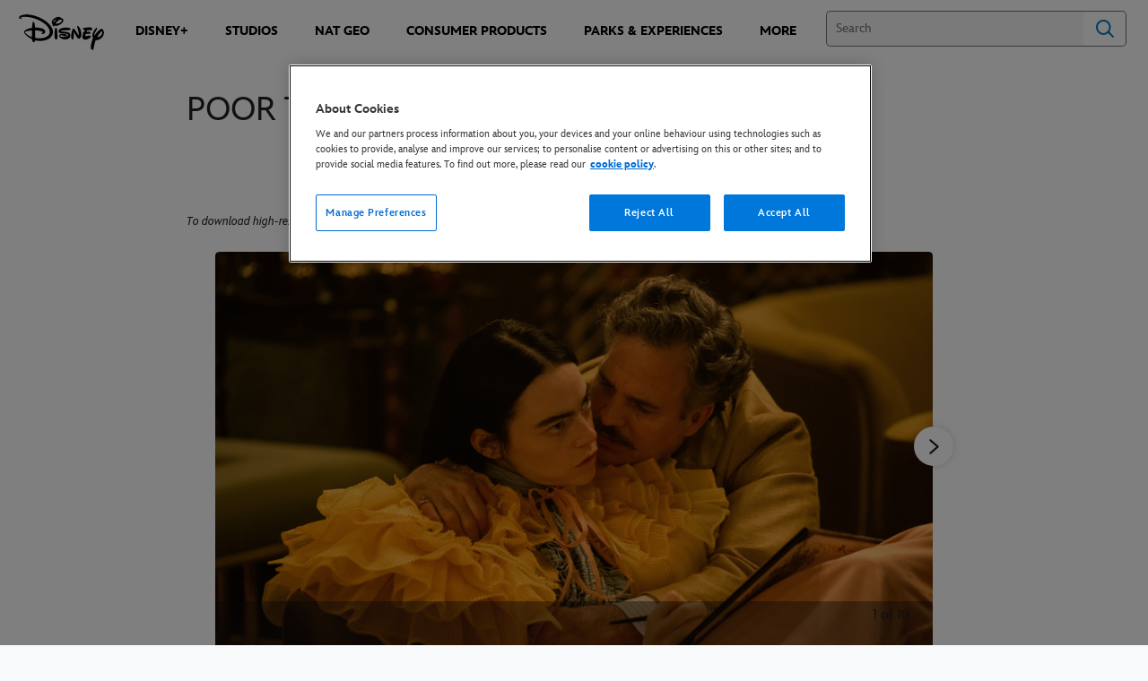

--- FILE ---
content_type: application/x-javascript;charset=utf-8
request_url: https://sw88.go.com/id?d_visid_ver=5.5.0&d_fieldgroup=A&mcorgid=CC0A3704532E6FD70A490D44%40AdobeOrg&mid=83065564551058906688782014211811417766&d_coppa=true&ts=1768991556040
body_size: -45
content:
{"mid":"83065564551058906688782014211811417766"}